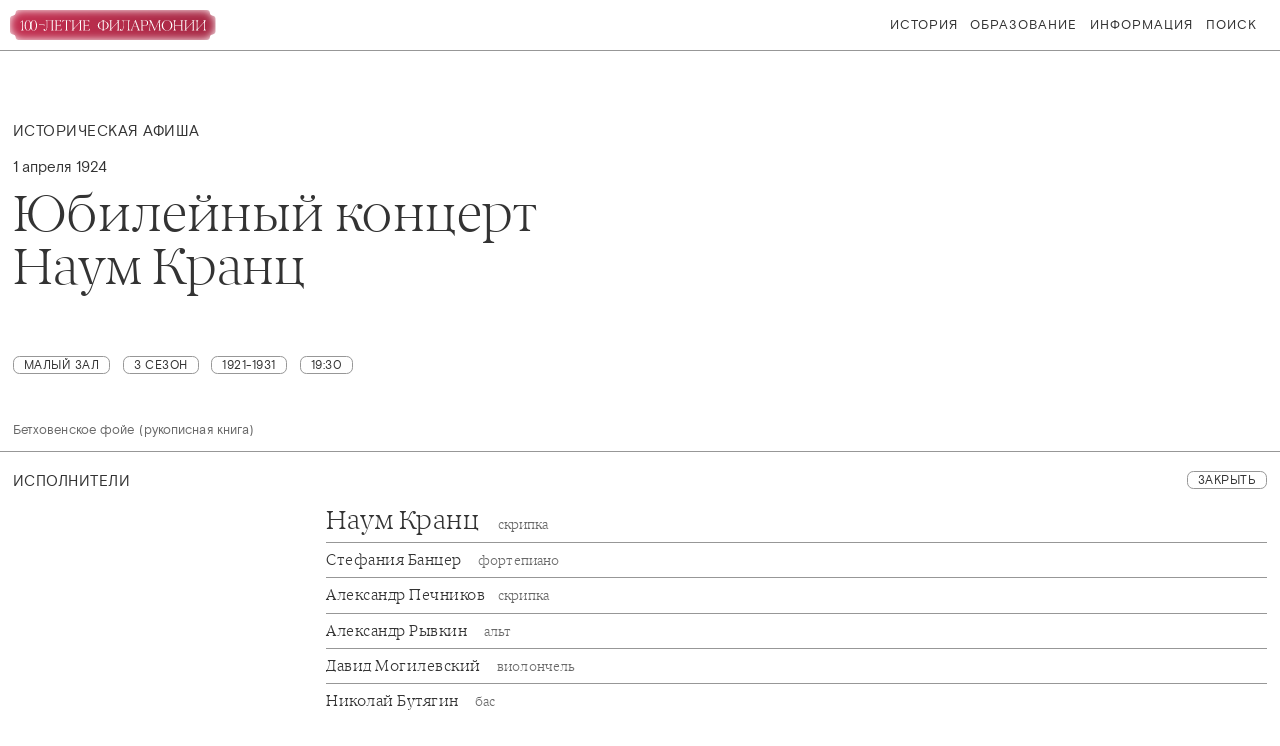

--- FILE ---
content_type: text/html; charset=UTF-8
request_url: https://100philharmonia.spb.ru/historical-poster/2141/
body_size: 9453
content:

<!DOCTYPE html>
<html>

<head>
   <title>Историческая Афиша</title>

   <meta http-equiv="Content-Type" content="text/html; charset=UTF-8" />
<meta name="keywords" content="historical" />
<meta name="description" content="historical" />
<link href="/bitrix/cache/css/s1/100th/page_03ca949548f433afb0faf7aa84979a69/page_03ca949548f433afb0faf7aa84979a69_v1.css?1765967947435" type="text/css"  rel="stylesheet" />
<link href="/bitrix/cache/css/s1/100th/template_9bd286c5ab0c61bb45e925fb04cc8a6d/template_9bd286c5ab0c61bb45e925fb04cc8a6d_v1.css?1765967945141200" type="text/css"  data-template-style="true" rel="stylesheet" />
<script type="text/javascript">if(!window.BX)window.BX={};if(!window.BX.message)window.BX.message=function(mess){if(typeof mess==='object'){for(let i in mess) {BX.message[i]=mess[i];} return true;}};</script>
<script type="text/javascript">(window.BX||top.BX).message({'JS_CORE_LOADING':'Загрузка...','JS_CORE_NO_DATA':'- Нет данных -','JS_CORE_WINDOW_CLOSE':'Закрыть','JS_CORE_WINDOW_EXPAND':'Развернуть','JS_CORE_WINDOW_NARROW':'Свернуть в окно','JS_CORE_WINDOW_SAVE':'Сохранить','JS_CORE_WINDOW_CANCEL':'Отменить','JS_CORE_WINDOW_CONTINUE':'Продолжить','JS_CORE_H':'ч','JS_CORE_M':'м','JS_CORE_S':'с','JSADM_AI_HIDE_EXTRA':'Скрыть лишние','JSADM_AI_ALL_NOTIF':'Показать все','JSADM_AUTH_REQ':'Требуется авторизация!','JS_CORE_WINDOW_AUTH':'Войти','JS_CORE_IMAGE_FULL':'Полный размер'});</script>

<script type="text/javascript" src="/bitrix/js/main/core/core.min.js?1705373270260438"></script>

<script>BX.setJSList(['/bitrix/js/main/core/core_ajax.js','/bitrix/js/main/core/core_promise.js','/bitrix/js/main/polyfill/promise/js/promise.js','/bitrix/js/main/loadext/loadext.js','/bitrix/js/main/loadext/extension.js','/bitrix/js/main/polyfill/promise/js/promise.js','/bitrix/js/main/polyfill/find/js/find.js','/bitrix/js/main/polyfill/includes/js/includes.js','/bitrix/js/main/polyfill/matches/js/matches.js','/bitrix/js/ui/polyfill/closest/js/closest.js','/bitrix/js/main/polyfill/fill/main.polyfill.fill.js','/bitrix/js/main/polyfill/find/js/find.js','/bitrix/js/main/polyfill/matches/js/matches.js','/bitrix/js/main/polyfill/core/dist/polyfill.bundle.js','/bitrix/js/main/core/core.js','/bitrix/js/main/polyfill/intersectionobserver/js/intersectionobserver.js','/bitrix/js/main/lazyload/dist/lazyload.bundle.js','/bitrix/js/main/polyfill/core/dist/polyfill.bundle.js','/bitrix/js/main/parambag/dist/parambag.bundle.js']);
BX.setCSSList(['/bitrix/js/main/lazyload/dist/lazyload.bundle.css','/bitrix/js/main/parambag/dist/parambag.bundle.css']);</script>
<script type="text/javascript">(window.BX||top.BX).message({'LANGUAGE_ID':'ru','FORMAT_DATE':'DD.MM.YYYY','FORMAT_DATETIME':'DD.MM.YYYY HH:MI:SS','COOKIE_PREFIX':'BITRIX_SM','SERVER_TZ_OFFSET':'10800','UTF_MODE':'Y','SITE_ID':'s1','SITE_DIR':'/','USER_ID':'','SERVER_TIME':'1768962844','USER_TZ_OFFSET':'0','USER_TZ_AUTO':'Y','bitrix_sessid':'03d5b25efa464f05b646c77361b1698e'});</script>


<script type="text/javascript">BX.setJSList(['/local/templates/.default/js/jquery.js','/local/templates/.default/vendor/jquery.lazyload/intersection-observer.js','/local/templates/.default/vendor/jquery.lazyload/lazyload.min.js','/local/templates/.default/js/main.js']);</script>
<script type="text/javascript">BX.setCSSList(['/local/templates/100th/components/bitrix/news/historical-poster-template/bitrix/news.detail/.default/style.css','/local/templates/.default/css/basic.css','/local/templates/.default/css/main.css','/local/templates/.default/css/media.css','/local/templates/.default/css/animations.css','/local/templates/.default/css/fonts.css','/local/templates/.default/css/fonts/themify/themify-icons.css']);</script>
<link  rel="stylesheet"  href="https://cdn.jsdelivr.net/npm/swiper@8/swiper-bundle.min.css"/>
<script src="https://cdn.jsdelivr.net/npm/swiper@8/swiper-bundle.min.js"></script>
<script src='https://vjs.zencdn.net/ie8/1.1.2/videojs-ie8.min.js'></script>
<script src='https://vjs.zencdn.net/7.6.0/video.js'></script>
<link rel='icon' type='image/x-icon' href='/favicon.ico' />
<meta name='viewport' content='width=device-width, initial-scale=1.0, maximum-scale=1.0, user-scalable=0' />
<script>;window.ww_metrics_check=false;setInterval(function(){window.ww_metrics_check=false;},5000);function ww_metrics_postcheck(){if(!window.ww_metrics_check){window.ww_metrics_check=true;BX.ajax({url:'/bitrix/components/webway/metrics.simple/wwcheckmetrics.php',data:{sessid:BX.bitrix_sessid(),cur_page:'/historical-poster/2141/index.php',use_chat:window.ww_is_webchat_show},method:'POST',dataType:'json',async:true,onsuccess:function(data){}});}};document.addEventListener('mousemove',function(){ww_metrics_postcheck();});document.addEventListener('touchmove',function(){ww_metrics_postcheck();});document.addEventListener('scroll',function(){ww_metrics_postcheck();});window.addEventListener('beforeunload',function(){window.ww_metrics_check=false;ww_metrics_postcheck();});document.cookie="WW_BX_USER_ID=bxbcb8937ef5893b3671533e1198227c88;path=/;max-age=946857600";</script>



<script type="text/javascript"  src="/bitrix/cache/js/s1/100th/template_70dc082f82cc6dbfb9f5718e941262c1/template_70dc082f82cc6dbfb9f5718e941262c1_v1.js?1765967945150806"></script>
<script type="text/javascript">var _ba = _ba || []; _ba.push(["aid", "49e246f217519ba7af5e14d3f9757ba0"]); _ba.push(["host", "100philharmonia.spb.ru"]); (function() {var ba = document.createElement("script"); ba.type = "text/javascript"; ba.async = true;ba.src = (document.location.protocol == "https:" ? "https://" : "http://") + "bitrix.info/ba.js";var s = document.getElementsByTagName("script")[0];s.parentNode.insertBefore(ba, s);})();</script>


</head>

<body>

   <div style="display: block; width: 100%;" id="panel"></div>

   <div class="wrapper">

      <header>

         <div class="navigation">



            <div class="logo">
               <a href="/" class="medium-screen"><img class="logo" src="/local/templates/.default/100th_Logo.svg" alt=""></a>
               <!-- <a href="/"><div class="icon-logo logo-icon medium-screen"></div></a> -->
               <a href="/" class="mobile">
                  <div class="logo-icon">
                     <svg width="50" height="50" viewBox="0 0 96 57" fill="none" xmlns="http://www.w3.org/2000/svg">
                        <mask id="mask0" mask-type="alpha" maskUnits="userSpaceOnUse" x="0" y="0" width="96" height="57">
                           <path d="M84.7675 5.34375C84.7675 2.39248 82.3751 0 79.4238 0H16.0762C13.1249 0 10.7324 2.39248 10.7324 5.34375C10.7324 8.29502 8.32874 10.6875 5.37747 10.6875C2.41379 10.6875 0 13.09 0 16.0537V40.9463C0 43.91 2.41379 46.3125 5.37747 46.3125C8.32874 46.3125 10.7324 48.705 10.7324 51.6562C10.7324 54.6075 13.1249 57 16.0762 57H79.4238C82.3751 57 84.7675 54.6075 84.7675 51.6562C84.7675 48.705 87.1713 46.3125 90.1225 46.3125C93.0862 46.3125 95.5 43.91 95.5 40.9463L95.5 16.0537C95.5 13.09 93.0862 10.6875 90.1225 10.6875C87.1713 10.6875 84.7675 8.29502 84.7675 5.34375Z" fill="#9F1414" />
                        </mask>
                        <g mask="url(#mask0)">
                           <g filter="url(#filter0_f)">
                              <path d="M84.7675 5.34375C84.7675 2.39248 82.3751 0 79.4238 0H16.0762C13.1249 0 10.7324 2.39248 10.7324 5.34375C10.7324 8.29502 8.32874 10.6875 5.37747 10.6875C2.41379 10.6875 0 13.09 0 16.0537V40.9463C0 43.91 2.41379 46.3125 5.37747 46.3125C8.32874 46.3125 10.7324 48.705 10.7324 51.6562C10.7324 54.6075 13.1249 57 16.0762 57H79.4238C82.3751 57 84.7675 54.6075 84.7675 51.6562C84.7675 48.705 87.1713 46.3125 90.1225 46.3125C93.0862 46.3125 95.5 43.91 95.5 40.9463L95.5 16.0537C95.5 13.09 93.0862 10.6875 90.1225 10.6875C87.1713 10.6875 84.7675 8.29502 84.7675 5.34375Z" fill="url(#paint0_linear)" />
                           </g>
                        </g>
                        <path d="M33.425 45.2634H21.3069V45.0733C23.5404 44.6139 24.9581 44.0358 25.5601 43.3388C26.1462 42.6418 26.4392 41.0735 26.4392 38.6341V16.2512C25.0136 17.2967 22.9147 18.2867 20.1426 19.2213L20 18.4134C21.4257 17.8907 22.7088 17.2333 23.8493 16.4413C24.9898 15.6651 25.869 14.9285 26.4868 14.2315C27.1045 13.5345 27.9758 12.489 29.1005 11.095H29.2906V38.6341C29.2906 41.0419 29.544 42.6022 30.0509 43.315C30.5578 44.0278 31.6825 44.6139 33.425 45.0733V45.2634Z" fill="white" />
                        <path d="M45.8998 45.1684C49.4957 45.1684 51.8401 41.4379 52.9331 33.9769C53.1707 32.2186 53.2895 30.484 53.2895 28.7733C53.2895 25.019 52.7589 21.4232 51.6975 17.9857C51.1589 16.1799 50.3907 14.7067 49.3927 13.5662C48.3947 12.4257 47.2305 11.8475 45.8998 11.8316C44.5692 11.8316 43.397 12.4098 42.3832 13.5662C40.6883 15.5146 39.5556 18.5639 38.9854 22.7142C38.4151 26.8644 38.3755 30.6187 38.8666 33.9769C39.4844 38.5074 40.6328 41.6834 42.3119 43.5051C43.3416 44.6139 44.5375 45.1684 45.8998 45.1684ZM45.8998 46C43.5713 46 41.5437 45.0575 39.817 43.1724C38.0904 41.2874 36.8469 39.0697 36.0865 36.5193C35.3262 33.9848 34.946 31.4028 34.946 28.7733C34.946 26.1437 35.3499 23.5062 36.1578 20.8608C36.9657 18.2154 38.2409 15.9106 39.9833 13.9464C41.7258 11.9821 43.698 11 45.8998 11C48.1017 11 50.0739 11.9821 51.8163 13.9464C53.5747 15.9106 54.8498 18.2154 55.6419 20.8608C56.4339 23.5062 56.8299 26.1437 56.8299 28.7733C56.8299 31.4028 56.4497 33.9848 55.6894 36.5193C54.929 39.0539 53.6935 41.2716 51.9827 43.1724C50.2719 45.0575 48.2443 46 45.8998 46Z" fill="white" />
                        <path d="M64.4094 45.1684C68.0052 45.1684 70.3496 41.4379 71.4426 33.9769C71.6802 32.2186 71.799 30.484 71.799 28.7733C71.799 25.019 71.2684 21.4232 70.2071 17.9857C69.6685 16.1799 68.9002 14.7067 67.9022 13.5662C66.9043 12.4257 65.74 11.8475 64.4094 11.8316C63.0788 11.8316 61.9065 12.4098 60.8927 13.5662C59.1978 15.5146 58.0652 18.5639 57.4949 22.7142C56.9246 26.8644 56.885 30.6187 57.3761 33.9769C57.9939 38.5074 59.1423 41.6834 60.8215 43.5051C61.8511 44.6139 63.0471 45.1684 64.4094 45.1684ZM64.4094 46C62.0808 46 60.0532 45.0575 58.3265 43.1724C56.5999 41.2874 55.3564 39.0697 54.5961 36.5193C53.8357 33.9848 53.4555 31.4028 53.4555 28.7733C53.4555 26.1437 53.8595 23.5062 54.6673 20.8608C55.4752 18.2154 56.7504 15.9106 58.4929 13.9464C60.2353 11.9821 62.2075 11 64.4094 11C66.6112 11 68.5834 11.9821 70.3259 13.9464C72.0842 15.9106 73.3594 18.2154 74.1514 20.8608C74.9434 23.5062 75.3394 26.1437 75.3394 28.7733C75.3394 31.4028 74.9593 33.9848 74.1989 36.5193C73.4386 39.0539 72.203 41.2716 70.4922 43.1724C68.7814 45.0575 66.7538 46 64.4094 46Z" fill="white" />
                        <defs>
                           <filter id="filter0_f" x="-10" y="-10" width="115.5" height="77" filterUnits="userSpaceOnUse" color-interpolation-filters="sRGB">
                              <feFlood flood-opacity="0" result="BackgroundImageFix" />
                              <feBlend mode="normal" in="SourceGraphic" in2="BackgroundImageFix" result="shape" />
                              <feGaussianBlur stdDeviation="5" result="effect1_foregroundBlur" />
                           </filter>
                           <linearGradient id="paint0_linear" x1="0" y1="0" x2="389.5" y2="57.95" gradientUnits="userSpaceOnUse">
                              <stop stop-color="#C33051" />
                              <stop offset="1" stop-color="#A72945" />
                           </linearGradient>
                        </defs>
                     </svg>
                  </div>

               </a>
               <!-- <h1 class="desktop"><a href="/">Столетие Филармонии</a></h1> -->
            </div>


            <ul class="Menu desktop">


               <li class="menu-context-button history-li context">
                  История


                  <div class="menu-context-wrapper history-context">


                     <div class="menu-context-list">

                        <ul>

	
	<li><a href="/historical-poster/">Историческая Афиша</a></li>
	
	
	<li><a href="/articles/">Статьи</a></li>
	
	
	<li><a href="/persons/">Персоны</a></li>
	
	
	<li><a href="/look-listen/">Смотреть и слушать</a></li>
	
	
	<li><a href="/press/">Пресса</a></li>
	
	
	<li><a href="/autographs/">Автографы</a></li>
	

</ul>

                     </div>

                  </div>

               </li>

               <li class="menu-context-button education-li context">
                  Образование


                  <div class="menu-context-wrapper education-context">


                     <div class="menu-context-list">

                        <ul>

	
	<li><a href="/lectures/">Лекции</a></li>
	
	
	<li><a href="/courses/">Курсы</a></li>
	
	
	<li><a href="/podcasts/">Подкасты</a></li>
	

</ul>

                     </div>
                  </div>

               </li>

               <li class="menu-context-button history-li context">
                  Информация


                  <div class="menu-context-wrapper history-context">


                     <div class="menu-context-list">

                        <ul class="menu-about">


	<li><a href="/about/">О проекте</a></li>
	

	<li><a href="/authors/">Об авторах</a></li>
	

	<li><a href="/thanks/">Благодарности</a></li>
	

	<li><a href="/use/">Источники</a></li>
	


			<li class="context-btn" data-context-button="social-button-wrapper" data-context="social-button-wrapper">Контакты</li>
	
	

	<li><a href="/images_rules/">О правах на изображения</a></li>
	


		
		<li class="context-btn" data-context-button="subscription" data-context="subscription">Подписаться на новости</li>
	
	


		
   <li class="context-btn" data-context-button="feedback" data-context="feedback">Обратная связь</li>
	<!-- 	<li><a href="mailto:philharmoniaspb@gmail.com">Обратная связь</a></li> -->
	
	

</ul>

                     </div>

                  </div>

               </li>

               <li class="search-button" data-nav="search">Поиск</li>
            </ul>


            <div data-nav="mobile-menu" class="icon-hamburger icons"></div>

         </div>

      </header>




      <div class="content">

         


 

	<div class="inner-page">
	
	<div class="head">
		<h3>Историческая афиша</h3>
	</div>

	<div class="EventPageWrapper inner-page-wrapper detail-page-wrapper">

	<div class="event-information">

		<div class="info-wrapper info-wrapper-full-screen">
			<div class="info">
				<span class="date">1 апреля 1924</span>
				<h2 class='berlingske'>Юбилейный концерт<br />
Наум Кранц</h2>
				
				<div class="head row-scroll">

										    <div class="btn-wrapper">
						    <button class="open-btn">Малый зал</button>
						</div>
					
										    <div class="btn-wrapper">
						    <button class="open-btn">3  сезон</button>
						</div>
					
										    <div class="btn-wrapper">
						    <button class="open-btn">1921-1931</button>
						</div>
					
										    <div class="btn-wrapper">
						    <button class="open-btn">19:30</button>
						</div>
						
			
				</div>
			</div>

		</div>
		

			

		<span class="label">Бетховенское фойе (рукописная книга)</span>


	</div>


	


	<hr noshade class="hr-full-screen" size="1">
	
	<div class="detail-page-section">

		<div class="detail-page-preview">
			<h3>Исполнители</h3>
			<button class="open-btn open-inner-section">Закрыть</button>
		</div>		

		<div class=" medium-screen-margin-right detail-page-context detail-page-context-performes context-active">
									

			
							<ul class="performer">
					<li>
						<h3 class="performer-title-big berlingske">
							<a href="/persons/605/">
								
    							    								Наум Кранц    							    							<span>
    								скрипка    							</span>
							</a>
						</h3>
					</li>
				</ul>
			
					

			
							<ul class="performer">
					<li>
						<h3 class=" berlingske">
							<a href="/persons/603/">
								
    							    								Стефания Банцер    							    							<span>
    								фортепиано    							</span>
							</a>
						</h3>
					</li>
				</ul>
			
					

			
							<ul class="performer">
					<li>
						<h3 class=" berlingske">
						    
															Александр Печников														<span>
								скрипка							</span>
						</h3>
					</li>
				</ul>
			
					

			
							<ul class="performer">
					<li>
						<h3 class=" berlingske">
							<a href="/persons/758/">
								
    							    								Александр Рывкин    							    							<span>
    								альт    							</span>
							</a>
						</h3>
					</li>
				</ul>
			
					

			
							<ul class="performer">
					<li>
						<h3 class=" berlingske">
							<a href="/persons/1781/">
								
    							    								Давид Могилевский    							    							<span>
    								виолончель    							</span>
							</a>
						</h3>
					</li>
				</ul>
			
					

			
							<ul class="performer">
					<li>
						<h3 class=" berlingske">
							<a href="/persons/2142/">
								
    							    								Николай Бутягин    							    							<span>
    								бас    							</span>
							</a>
						</h3>
					</li>
				</ul>
			
	
		</div>	

	</div>









































		

	

	



	


	<hr noshade class="hr-full-screen" size="1">
 

	<div class="share">

		<div class="head">
			<h3>Поделиться</h3>
		</div>


		<div class="social-buttons-wrapper">
 

			<div class="btn-wrapper">
				<button>
        <a href="https://vk.com/share.php?url=http://100philharmonia.spb.ru:443/historical-poster/2141/" target="_blank">VK</a>       
        </button>
			</div>

			<div class="btn-wrapper">
				<button><a href="http://twitter.com/share?url=http://100philharmonia.spb.ru:443/historical-poster/2141/">Twitter</a></button>
			</div>

			<div class="btn-wrapper">
				<button><a href="https://connect.ok.ru/offer?url=http://100philharmonia.spb.ru:443/historical-poster/2141/" target="_blank">Ok</a></button>
			</div>
		</div>
	</div>

	<hr noshade class="hr-full-screen to-medium-screen" size="1">

	<div class="other-resources">
		<div class="head">
			<h3>Другие материалы</h3>
		</div>

		<div class="back-other-wrapper">



			

			
						
				
				<div class="section empty-section border-bottom-none">

					<a class="link-wrapper" href="/historical-poster/2140/"></a>

					<div class="info">
						<span class="date">27 марта 1924</span>
						<h3 class="berlingske-lt">Вечер струнных квартетов
Квартет имени Глазунова</h3>
						<span>В программе: Гайдн, Диттерсдорф, Моцарт (без указания произведений)</span>
					</div>
				</div>

				
			
				
			

		
						
						
								
    				    				
        				<div class="section medium-section">
        					<div class="image">
        						<a class="link-wrapper" href="/historical-poster/2146/"></a>
        						<img
        						src="https://media.sddf.ru/afisha/s3/04_04_1924.jpg"
        						alt="Klavierabend 
Надежда Голубовская"
        						/>
        					</div>
        					<div class="info">
        						<span class="date">4 апреля 1924</span>
        						<h3 class="berlingske-lt">Klavierabend 
Надежда Голубовская</h3>
        						<span>Бах. Хроматическая фантазия и фуга. Английская сюита № 3. Бах–Бузони. Три хоральных прелюдии. Токката, адажио и фуга для органа</span>
        					</div>
        				</div>	
    				
    				

					
			
				
			

			
		
		<!-- <div class="btn-wrapper"> -->
			<button class="back-button"><a href="javascript:history.back()">Назад</a></button>
		<!-- </div> -->

		<!-- </div> -->

	</div>

</div>


</div>

</div>

<script>
    localStorage.setItem('page', 'historical-poster')
</script>


<!-- content -->
</div>
<div class="overlay"></div>
<div class="transparent-overlay"></div>


<div class="menu-mobile non-scroll">

	<div class="menu-mobileContent">

		<ul class="menu-main-ul">
			<li class="menu-context-button">

				<div class="li-wrapper">
					История
					<div class="icon-next"></div>
				</div>
				
				<div class="menu-context">
					<h3>История</h3>
					<ul>
						<ul>

	
	<li><a href="/historical-poster/">Историческая Афиша</a></li>
	
	
	<li><a href="/articles/">Статьи</a></li>
	
	
	<li><a href="/persons/">Персоны</a></li>
	
	
	<li><a href="/look-listen/">Смотреть и слушать</a></li>
	
	
	<li><a href="/press/">Пресса</a></li>
	
	
	<li><a href="/autographs/">Автографы</a></li>
	

</ul>
					</ul>

					<button class="btn-back">Назад</button>
				</div>

			</li>

			<li class="menu-context-button">
				
				<div class="li-wrapper">
					Образование
					<div class="icon-next"></div>
				</div>

				<div class="menu-context">
					<h3>Образование</h3>
					<ul>
						<ul>

	
	<li><a href="/lectures/">Лекции</a></li>
	
	
	<li><a href="/courses/">Курсы</a></li>
	
	
	<li><a href="/podcasts/">Подкасты</a></li>
	

</ul>
					</ul>

					<button class="btn-back">Назад</button>
				</div>

			</li>

			<li class="menu-context-button">
				
				<div class="li-wrapper">
					Информация
					<div class="icon-next"></div>
				</div>

				<div class="menu-context">
					<h3>Информация</h3>
					<ul>

						<ul class="menu-about">


	<li><a href="/about/">О проекте</a></li>
	

	<li><a href="/authors/">Об авторах</a></li>
	

	<li><a href="/thanks/">Благодарности</a></li>
	

	<li><a href="/use/">Источники</a></li>
	


			<li class="context-btn" data-context-button="social-button-wrapper" data-context="social-button-wrapper">Контакты</li>
	
	

	<li><a href="/images_rules/">О правах на изображения</a></li>
	


		
		<li class="context-btn" data-context-button="subscription" data-context="subscription">Подписаться на новости</li>
	
	


		
   <li class="context-btn" data-context-button="feedback" data-context="feedback">Обратная связь</li>
	<!-- 	<li><a href="mailto:philharmoniaspb@gmail.com">Обратная связь</a></li> -->
	
	

</ul>
					</ul>

					<button class="btn-back">Назад</button>
				</div>

			</li>			
		</ul>

		<ul class="small">
			<li data-context="search">Поиск</li>
		</ul>


	</div>

</div>	

<div class="search non-scroll">

	

<form action="/search/index.php">
	
	<input name="q" value="" size="40" placeholder="Введите текст для поиска">
<!-- 		<div class="btn-wrapper desktop">
			<button type="submit" class="open-btn">Найти</button>
		</div> -->

		<button type="submit" class="icon-next"></button>

</form>
	
</div>

<div class="info-box"></div>

<div class="developers">
	<h3>Сделали</h3>
	<ul>
		<li>
			<span class="position">Дизайн и разработка</span>
			<span><a href="mailto:vachslv@gmail.com">Вячеслав Ермоленко</a></span>
		</li>
		<li>
			<span class="position">Менеджмент</span>
			<span>Александр Пономаренко</span>
			<span>Эдуард Карякин</span>
		</li>
	</ul>
</div>

<div class="subscription">
	<form class="subscription__form" action="/local/templates/100th/subsribe.php">
		<div class="info">
			<p>Подписаться на новости</p>
			<p>Подпишитесь на рассылку новостей проекта</p>
		</div>

		<div class="inputWrapper">
			<input id="subscriptionInput" type="text" placeholder="Введите ваш e-mail">
			<label for="subscriptionInput"></label>
		</div>

		<button type="submit">Отправить</button>

	</form>
</div>


<div class="feedback">
	<form action="" class="feedback__form">
		<div class="info">
			<p>Обратная связь</p>
			<p>Оставьте свое сообщение, и мы ответим вам</p>
		</div>

		<textarea class="feedback__input-text" placeholder="Сообщение"></textarea>

		<div class="inputWrapper">
			<input class="feedback__input-email" id="feedbackInput" 
			data-error="Вы не заполнили ваш e-mail или заполнили его некорректно, пожалуйста введите корректный почтовый адрес" 
			placeholder="Введите ваш e-mail*"></input>
			<label for="feedbackInput"></label>
		</div>
		<div class="inputWrapper">
			<input class="feedback__input-phone" id="feedbackInput" placeholder="Введите ваш телефон"></input>
			<label for="feedbackInput" class="it-icon it-icon-mobile"></label>
		</div>
		<button>Отправить</button>
	</form>
</div>

<div class="video-player-wrapper">


	<div class="video-player">

		<div class="screen">

			<video></video>

			<div class="controller">
				<div class="play-pause">
					<i class="icon-video-play"></i>
				</div>

				<div class="progress desktop">
					<div class="progress-filled"></div>
				</div>


				<i class=" desktop icon-video-full-screen"></i>					

			</div>
		</div>

		<div class="video-info">

			<div class="name">
				<h3>«Кармина Бурана» Карла Орфа Феликс Коробов и Заслуженный коллектив</h3>
			</div>

			<div class="info">
				<span>Карл ОРФ (1895–1982)
					«Кармина Бурана», сценическая кантата на тексты из сборников
				средневековой поэзии для солистов, хора и оркестра</span>
				<span>Концертный хор Санкт-Петербурга 
				Хор мальчиков хорового училища имени М.И. Глинки</span>
				<span>Солисты – Анна Денисова, Станислав Леонтьев, Владислав Сулимский 
				</span>
				<span>Концерт проходит при поддержке ООО «МПС»</span>
			</div>

			<div class="share">

				<div class="head">
					<h3>Поделиться</h3>
				</div>

				<div class="social-buttons-wrapper">
					<div class="btn-wrapper">
						<button>Facebook</button>
					</div>

					<div class="btn-wrapper">
						<button>VK</button>
					</div>

					<div class="btn-wrapper">
						<button>Twitter</button>
					</div>

					<div class="btn-wrapper">
						<button>Ok</button>
					</div>
				</div>
			</div>

			<button class="back-button">закрыть</button>

		</div>
	</div>
</div>


<div class="audio-player">

	<div class="audio-player-wrapper">

		<audio></audio>

		<div class="play-pause">
			<i class="icon-big-play"></i>
		</div>
		<div class="audio-player-info">
			<h4 class="name"></h4>
			<span class="album"></span>
			<span class="author"> </span>
		</div>

		<div class="controller">


			<div class="prev-song">
				<i class="icon-next prev-button"></i>
			</div>

			<div class="next-song">
				<i class="icon-next"></i>								
			</div>

			<div class="close-audio-player">
				<i class="icon-close"></i>
			</div>

		</div>		

	</div>	

	<div class="seek-bar">
		<div class="fill"></div>
	</div>		

</div>	

<div class="detail-image-wrapper">
	<div class="image detail-image-field">
		<img src="" alt="">
	</div>
</div>

<div class="social-button-wrapper">
	<ul>
		<li><a href="https://vk.com/philharmoniaspb">Вконтакте</a></li>	 
		<li><a href="https://www.youtube.com/user/PhilharmoniaSPb">Ютуб</a></li>		 
	</ul>
</div>

<!-- wrapper -->
</div>


<footer>

<ul class="left">
	<li data-nav="copyright" class="copyright">© Санкт-Петербургская филармония им. Д.Д.Шостаковича</li>
	<li>
	    <button class="open-btn">
	        <a target="_blank" href="https://www.philharmonia.spb.ru/">philharmonia.spb.ru</a>
	    </button>
	</li>
</ul>	

<div class="right">
	<button class="open-btn context" data-context-button="developers">C</button>
</div>

	</footer>

       


</body>
</html>